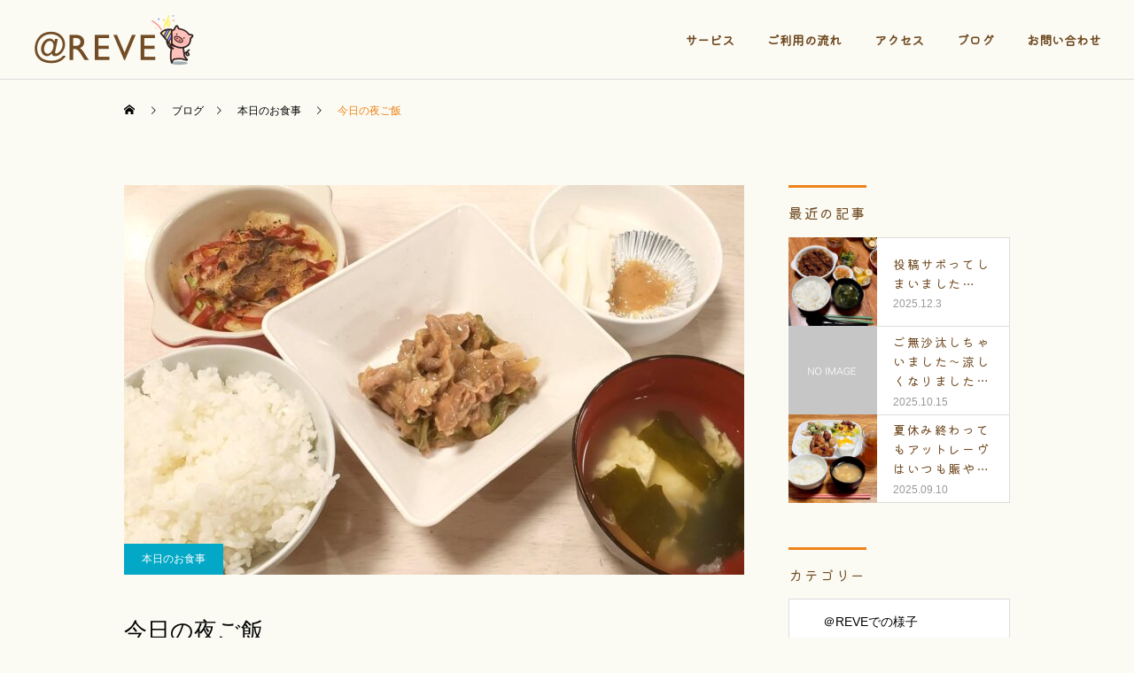

--- FILE ---
content_type: text/html; charset=UTF-8
request_url: https://www.dual3870.jp/%E4%BB%8A%E6%97%A5%E3%81%AE%E5%A4%9C%E3%81%94%E9%A3%AF-36/
body_size: 57547
content:
<!DOCTYPE html>
<html class="pc" lang="ja">
<head>
<!-- Global site tag (gtag.js) - Google Analytics -->
<script async src="https://www.googletagmanager.com/gtag/js?id=G-JKHK01NFJ2"></script>
<script>
  window.dataLayer = window.dataLayer || [];
  function gtag(){dataLayer.push(arguments);}
  gtag('js', new Date());

  gtag('config', 'G-JKHK01NFJ2');
</script>
<meta charset="UTF-8">
<!--[if IE]><meta http-equiv="X-UA-Compatible" content="IE=edge"><![endif]-->
<meta name="viewport" content="width=device-width">
<title>今日の夜ご飯 | @REVE</title>
<meta name="description" content="　今日のご飯は肉炒め、ポテトグラタン、スティック大根、ワカメと玉子のスープです♪↓2月8日のご飯↓　昨日のご飯は親子丼、野菜スティック、ナゲット(衣がｺｰﾝﾌﾚｰｸ！)、かき揚げ、スープでした！...">
<link rel="pingback" href="https://www.dual3870.jp/xmlrpc.php">
<link rel="shortcut icon" href="https://www.dual3870.jp/wp-content/uploads/2021/04/favicon.png">
<meta name='robots' content='max-image-preview:large' />
<link rel='dns-prefetch' href='//use.fontawesome.com' />
<link rel="alternate" type="application/rss+xml" title="@REVE &raquo; フィード" href="https://www.dual3870.jp/feed/" />
<link rel='stylesheet' id='style-css' href='https://www.dual3870.jp/wp-content/themes/cure_tcd082/style.css?ver=1.2.6' type='text/css' media='all' />
<link rel='stylesheet' id='wp-block-library-css' href='https://www.dual3870.jp/wp-includes/css/dist/block-library/style.min.css?ver=6.4.7' type='text/css' media='all' />
<style id='classic-theme-styles-inline-css' type='text/css'>
/*! This file is auto-generated */
.wp-block-button__link{color:#fff;background-color:#32373c;border-radius:9999px;box-shadow:none;text-decoration:none;padding:calc(.667em + 2px) calc(1.333em + 2px);font-size:1.125em}.wp-block-file__button{background:#32373c;color:#fff;text-decoration:none}
</style>
<style id='global-styles-inline-css' type='text/css'>
body{--wp--preset--color--black: #000000;--wp--preset--color--cyan-bluish-gray: #abb8c3;--wp--preset--color--white: #ffffff;--wp--preset--color--pale-pink: #f78da7;--wp--preset--color--vivid-red: #cf2e2e;--wp--preset--color--luminous-vivid-orange: #ff6900;--wp--preset--color--luminous-vivid-amber: #fcb900;--wp--preset--color--light-green-cyan: #7bdcb5;--wp--preset--color--vivid-green-cyan: #00d084;--wp--preset--color--pale-cyan-blue: #8ed1fc;--wp--preset--color--vivid-cyan-blue: #0693e3;--wp--preset--color--vivid-purple: #9b51e0;--wp--preset--gradient--vivid-cyan-blue-to-vivid-purple: linear-gradient(135deg,rgba(6,147,227,1) 0%,rgb(155,81,224) 100%);--wp--preset--gradient--light-green-cyan-to-vivid-green-cyan: linear-gradient(135deg,rgb(122,220,180) 0%,rgb(0,208,130) 100%);--wp--preset--gradient--luminous-vivid-amber-to-luminous-vivid-orange: linear-gradient(135deg,rgba(252,185,0,1) 0%,rgba(255,105,0,1) 100%);--wp--preset--gradient--luminous-vivid-orange-to-vivid-red: linear-gradient(135deg,rgba(255,105,0,1) 0%,rgb(207,46,46) 100%);--wp--preset--gradient--very-light-gray-to-cyan-bluish-gray: linear-gradient(135deg,rgb(238,238,238) 0%,rgb(169,184,195) 100%);--wp--preset--gradient--cool-to-warm-spectrum: linear-gradient(135deg,rgb(74,234,220) 0%,rgb(151,120,209) 20%,rgb(207,42,186) 40%,rgb(238,44,130) 60%,rgb(251,105,98) 80%,rgb(254,248,76) 100%);--wp--preset--gradient--blush-light-purple: linear-gradient(135deg,rgb(255,206,236) 0%,rgb(152,150,240) 100%);--wp--preset--gradient--blush-bordeaux: linear-gradient(135deg,rgb(254,205,165) 0%,rgb(254,45,45) 50%,rgb(107,0,62) 100%);--wp--preset--gradient--luminous-dusk: linear-gradient(135deg,rgb(255,203,112) 0%,rgb(199,81,192) 50%,rgb(65,88,208) 100%);--wp--preset--gradient--pale-ocean: linear-gradient(135deg,rgb(255,245,203) 0%,rgb(182,227,212) 50%,rgb(51,167,181) 100%);--wp--preset--gradient--electric-grass: linear-gradient(135deg,rgb(202,248,128) 0%,rgb(113,206,126) 100%);--wp--preset--gradient--midnight: linear-gradient(135deg,rgb(2,3,129) 0%,rgb(40,116,252) 100%);--wp--preset--font-size--small: 13px;--wp--preset--font-size--medium: 20px;--wp--preset--font-size--large: 36px;--wp--preset--font-size--x-large: 42px;--wp--preset--spacing--20: 0.44rem;--wp--preset--spacing--30: 0.67rem;--wp--preset--spacing--40: 1rem;--wp--preset--spacing--50: 1.5rem;--wp--preset--spacing--60: 2.25rem;--wp--preset--spacing--70: 3.38rem;--wp--preset--spacing--80: 5.06rem;--wp--preset--shadow--natural: 6px 6px 9px rgba(0, 0, 0, 0.2);--wp--preset--shadow--deep: 12px 12px 50px rgba(0, 0, 0, 0.4);--wp--preset--shadow--sharp: 6px 6px 0px rgba(0, 0, 0, 0.2);--wp--preset--shadow--outlined: 6px 6px 0px -3px rgba(255, 255, 255, 1), 6px 6px rgba(0, 0, 0, 1);--wp--preset--shadow--crisp: 6px 6px 0px rgba(0, 0, 0, 1);}:where(.is-layout-flex){gap: 0.5em;}:where(.is-layout-grid){gap: 0.5em;}body .is-layout-flow > .alignleft{float: left;margin-inline-start: 0;margin-inline-end: 2em;}body .is-layout-flow > .alignright{float: right;margin-inline-start: 2em;margin-inline-end: 0;}body .is-layout-flow > .aligncenter{margin-left: auto !important;margin-right: auto !important;}body .is-layout-constrained > .alignleft{float: left;margin-inline-start: 0;margin-inline-end: 2em;}body .is-layout-constrained > .alignright{float: right;margin-inline-start: 2em;margin-inline-end: 0;}body .is-layout-constrained > .aligncenter{margin-left: auto !important;margin-right: auto !important;}body .is-layout-constrained > :where(:not(.alignleft):not(.alignright):not(.alignfull)){max-width: var(--wp--style--global--content-size);margin-left: auto !important;margin-right: auto !important;}body .is-layout-constrained > .alignwide{max-width: var(--wp--style--global--wide-size);}body .is-layout-flex{display: flex;}body .is-layout-flex{flex-wrap: wrap;align-items: center;}body .is-layout-flex > *{margin: 0;}body .is-layout-grid{display: grid;}body .is-layout-grid > *{margin: 0;}:where(.wp-block-columns.is-layout-flex){gap: 2em;}:where(.wp-block-columns.is-layout-grid){gap: 2em;}:where(.wp-block-post-template.is-layout-flex){gap: 1.25em;}:where(.wp-block-post-template.is-layout-grid){gap: 1.25em;}.has-black-color{color: var(--wp--preset--color--black) !important;}.has-cyan-bluish-gray-color{color: var(--wp--preset--color--cyan-bluish-gray) !important;}.has-white-color{color: var(--wp--preset--color--white) !important;}.has-pale-pink-color{color: var(--wp--preset--color--pale-pink) !important;}.has-vivid-red-color{color: var(--wp--preset--color--vivid-red) !important;}.has-luminous-vivid-orange-color{color: var(--wp--preset--color--luminous-vivid-orange) !important;}.has-luminous-vivid-amber-color{color: var(--wp--preset--color--luminous-vivid-amber) !important;}.has-light-green-cyan-color{color: var(--wp--preset--color--light-green-cyan) !important;}.has-vivid-green-cyan-color{color: var(--wp--preset--color--vivid-green-cyan) !important;}.has-pale-cyan-blue-color{color: var(--wp--preset--color--pale-cyan-blue) !important;}.has-vivid-cyan-blue-color{color: var(--wp--preset--color--vivid-cyan-blue) !important;}.has-vivid-purple-color{color: var(--wp--preset--color--vivid-purple) !important;}.has-black-background-color{background-color: var(--wp--preset--color--black) !important;}.has-cyan-bluish-gray-background-color{background-color: var(--wp--preset--color--cyan-bluish-gray) !important;}.has-white-background-color{background-color: var(--wp--preset--color--white) !important;}.has-pale-pink-background-color{background-color: var(--wp--preset--color--pale-pink) !important;}.has-vivid-red-background-color{background-color: var(--wp--preset--color--vivid-red) !important;}.has-luminous-vivid-orange-background-color{background-color: var(--wp--preset--color--luminous-vivid-orange) !important;}.has-luminous-vivid-amber-background-color{background-color: var(--wp--preset--color--luminous-vivid-amber) !important;}.has-light-green-cyan-background-color{background-color: var(--wp--preset--color--light-green-cyan) !important;}.has-vivid-green-cyan-background-color{background-color: var(--wp--preset--color--vivid-green-cyan) !important;}.has-pale-cyan-blue-background-color{background-color: var(--wp--preset--color--pale-cyan-blue) !important;}.has-vivid-cyan-blue-background-color{background-color: var(--wp--preset--color--vivid-cyan-blue) !important;}.has-vivid-purple-background-color{background-color: var(--wp--preset--color--vivid-purple) !important;}.has-black-border-color{border-color: var(--wp--preset--color--black) !important;}.has-cyan-bluish-gray-border-color{border-color: var(--wp--preset--color--cyan-bluish-gray) !important;}.has-white-border-color{border-color: var(--wp--preset--color--white) !important;}.has-pale-pink-border-color{border-color: var(--wp--preset--color--pale-pink) !important;}.has-vivid-red-border-color{border-color: var(--wp--preset--color--vivid-red) !important;}.has-luminous-vivid-orange-border-color{border-color: var(--wp--preset--color--luminous-vivid-orange) !important;}.has-luminous-vivid-amber-border-color{border-color: var(--wp--preset--color--luminous-vivid-amber) !important;}.has-light-green-cyan-border-color{border-color: var(--wp--preset--color--light-green-cyan) !important;}.has-vivid-green-cyan-border-color{border-color: var(--wp--preset--color--vivid-green-cyan) !important;}.has-pale-cyan-blue-border-color{border-color: var(--wp--preset--color--pale-cyan-blue) !important;}.has-vivid-cyan-blue-border-color{border-color: var(--wp--preset--color--vivid-cyan-blue) !important;}.has-vivid-purple-border-color{border-color: var(--wp--preset--color--vivid-purple) !important;}.has-vivid-cyan-blue-to-vivid-purple-gradient-background{background: var(--wp--preset--gradient--vivid-cyan-blue-to-vivid-purple) !important;}.has-light-green-cyan-to-vivid-green-cyan-gradient-background{background: var(--wp--preset--gradient--light-green-cyan-to-vivid-green-cyan) !important;}.has-luminous-vivid-amber-to-luminous-vivid-orange-gradient-background{background: var(--wp--preset--gradient--luminous-vivid-amber-to-luminous-vivid-orange) !important;}.has-luminous-vivid-orange-to-vivid-red-gradient-background{background: var(--wp--preset--gradient--luminous-vivid-orange-to-vivid-red) !important;}.has-very-light-gray-to-cyan-bluish-gray-gradient-background{background: var(--wp--preset--gradient--very-light-gray-to-cyan-bluish-gray) !important;}.has-cool-to-warm-spectrum-gradient-background{background: var(--wp--preset--gradient--cool-to-warm-spectrum) !important;}.has-blush-light-purple-gradient-background{background: var(--wp--preset--gradient--blush-light-purple) !important;}.has-blush-bordeaux-gradient-background{background: var(--wp--preset--gradient--blush-bordeaux) !important;}.has-luminous-dusk-gradient-background{background: var(--wp--preset--gradient--luminous-dusk) !important;}.has-pale-ocean-gradient-background{background: var(--wp--preset--gradient--pale-ocean) !important;}.has-electric-grass-gradient-background{background: var(--wp--preset--gradient--electric-grass) !important;}.has-midnight-gradient-background{background: var(--wp--preset--gradient--midnight) !important;}.has-small-font-size{font-size: var(--wp--preset--font-size--small) !important;}.has-medium-font-size{font-size: var(--wp--preset--font-size--medium) !important;}.has-large-font-size{font-size: var(--wp--preset--font-size--large) !important;}.has-x-large-font-size{font-size: var(--wp--preset--font-size--x-large) !important;}
.wp-block-navigation a:where(:not(.wp-element-button)){color: inherit;}
:where(.wp-block-post-template.is-layout-flex){gap: 1.25em;}:where(.wp-block-post-template.is-layout-grid){gap: 1.25em;}
:where(.wp-block-columns.is-layout-flex){gap: 2em;}:where(.wp-block-columns.is-layout-grid){gap: 2em;}
.wp-block-pullquote{font-size: 1.5em;line-height: 1.6;}
</style>
<link rel='stylesheet' id='tablepress-default-css' href='https://www.dual3870.jp/wp-content/plugins/tablepress/css/default.min.css?ver=1.13' type='text/css' media='all' />
<link rel='stylesheet' id='font-awesome-official-css' href='https://use.fontawesome.com/releases/v5.15.3/css/all.css' type='text/css' media='all' integrity="sha384-SZXxX4whJ79/gErwcOYf+zWLeJdY/qpuqC4cAa9rOGUstPomtqpuNWT9wdPEn2fk" crossorigin="anonymous" />
<link rel='stylesheet' id='font-awesome-official-v4shim-css' href='https://use.fontawesome.com/releases/v5.15.3/css/v4-shims.css' type='text/css' media='all' integrity="sha384-C2B+KlPW+WkR0Ld9loR1x3cXp7asA0iGVodhCoJ4hwrWm/d9qKS59BGisq+2Y0/D" crossorigin="anonymous" />
<style id='font-awesome-official-v4shim-inline-css' type='text/css'>
@font-face {
font-family: "FontAwesome";
font-display: block;
src: url("https://use.fontawesome.com/releases/v5.15.3/webfonts/fa-brands-400.eot"),
		url("https://use.fontawesome.com/releases/v5.15.3/webfonts/fa-brands-400.eot?#iefix") format("embedded-opentype"),
		url("https://use.fontawesome.com/releases/v5.15.3/webfonts/fa-brands-400.woff2") format("woff2"),
		url("https://use.fontawesome.com/releases/v5.15.3/webfonts/fa-brands-400.woff") format("woff"),
		url("https://use.fontawesome.com/releases/v5.15.3/webfonts/fa-brands-400.ttf") format("truetype"),
		url("https://use.fontawesome.com/releases/v5.15.3/webfonts/fa-brands-400.svg#fontawesome") format("svg");
}

@font-face {
font-family: "FontAwesome";
font-display: block;
src: url("https://use.fontawesome.com/releases/v5.15.3/webfonts/fa-solid-900.eot"),
		url("https://use.fontawesome.com/releases/v5.15.3/webfonts/fa-solid-900.eot?#iefix") format("embedded-opentype"),
		url("https://use.fontawesome.com/releases/v5.15.3/webfonts/fa-solid-900.woff2") format("woff2"),
		url("https://use.fontawesome.com/releases/v5.15.3/webfonts/fa-solid-900.woff") format("woff"),
		url("https://use.fontawesome.com/releases/v5.15.3/webfonts/fa-solid-900.ttf") format("truetype"),
		url("https://use.fontawesome.com/releases/v5.15.3/webfonts/fa-solid-900.svg#fontawesome") format("svg");
}

@font-face {
font-family: "FontAwesome";
font-display: block;
src: url("https://use.fontawesome.com/releases/v5.15.3/webfonts/fa-regular-400.eot"),
		url("https://use.fontawesome.com/releases/v5.15.3/webfonts/fa-regular-400.eot?#iefix") format("embedded-opentype"),
		url("https://use.fontawesome.com/releases/v5.15.3/webfonts/fa-regular-400.woff2") format("woff2"),
		url("https://use.fontawesome.com/releases/v5.15.3/webfonts/fa-regular-400.woff") format("woff"),
		url("https://use.fontawesome.com/releases/v5.15.3/webfonts/fa-regular-400.ttf") format("truetype"),
		url("https://use.fontawesome.com/releases/v5.15.3/webfonts/fa-regular-400.svg#fontawesome") format("svg");
unicode-range: U+F004-F005,U+F007,U+F017,U+F022,U+F024,U+F02E,U+F03E,U+F044,U+F057-F059,U+F06E,U+F070,U+F075,U+F07B-F07C,U+F080,U+F086,U+F089,U+F094,U+F09D,U+F0A0,U+F0A4-F0A7,U+F0C5,U+F0C7-F0C8,U+F0E0,U+F0EB,U+F0F3,U+F0F8,U+F0FE,U+F111,U+F118-F11A,U+F11C,U+F133,U+F144,U+F146,U+F14A,U+F14D-F14E,U+F150-F152,U+F15B-F15C,U+F164-F165,U+F185-F186,U+F191-F192,U+F1AD,U+F1C1-F1C9,U+F1CD,U+F1D8,U+F1E3,U+F1EA,U+F1F6,U+F1F9,U+F20A,U+F247-F249,U+F24D,U+F254-F25B,U+F25D,U+F267,U+F271-F274,U+F279,U+F28B,U+F28D,U+F2B5-F2B6,U+F2B9,U+F2BB,U+F2BD,U+F2C1-F2C2,U+F2D0,U+F2D2,U+F2DC,U+F2ED,U+F328,U+F358-F35B,U+F3A5,U+F3D1,U+F410,U+F4AD;
}
</style>
<script type="text/javascript" src="https://www.dual3870.jp/wp-includes/js/jquery/jquery.min.js?ver=3.7.1" id="jquery-core-js"></script>
<script type="text/javascript" src="https://www.dual3870.jp/wp-includes/js/jquery/jquery-migrate.min.js?ver=3.4.1" id="jquery-migrate-js"></script>
<link rel="https://api.w.org/" href="https://www.dual3870.jp/wp-json/" /><link rel="alternate" type="application/json" href="https://www.dual3870.jp/wp-json/wp/v2/posts/1079" /><link rel="canonical" href="https://www.dual3870.jp/%e4%bb%8a%e6%97%a5%e3%81%ae%e5%a4%9c%e3%81%94%e9%a3%af-36/" />
<link rel='shortlink' href='https://www.dual3870.jp/?p=1079' />
<link rel="alternate" type="application/json+oembed" href="https://www.dual3870.jp/wp-json/oembed/1.0/embed?url=https%3A%2F%2Fwww.dual3870.jp%2F%25e4%25bb%258a%25e6%2597%25a5%25e3%2581%25ae%25e5%25a4%259c%25e3%2581%2594%25e9%25a3%25af-36%2F" />
<link rel="alternate" type="text/xml+oembed" href="https://www.dual3870.jp/wp-json/oembed/1.0/embed?url=https%3A%2F%2Fwww.dual3870.jp%2F%25e4%25bb%258a%25e6%2597%25a5%25e3%2581%25ae%25e5%25a4%259c%25e3%2581%2594%25e9%25a3%25af-36%2F&#038;format=xml" />

<link rel="stylesheet" href="https://www.dual3870.jp/wp-content/themes/cure_tcd082/css/design-plus.css?ver=1.2.6">
<link rel="stylesheet" href="https://www.dual3870.jp/wp-content/themes/cure_tcd082/css/sns-botton.css?ver=1.2.6">
<link rel="stylesheet" media="screen and (max-width:1251px)" href="https://www.dual3870.jp/wp-content/themes/cure_tcd082/css/responsive.css?ver=1.2.6">
<link rel="stylesheet" media="screen and (max-width:1251px)" href="https://www.dual3870.jp/wp-content/themes/cure_tcd082/css/footer-bar.css?ver=1.2.6">

<script src="https://www.dual3870.jp/wp-content/themes/cure_tcd082/js/jquery.easing.1.4.js?ver=1.2.6"></script>
<script src="https://www.dual3870.jp/wp-content/themes/cure_tcd082/js/jscript.js?ver=1.2.6"></script>
<script src="https://www.dual3870.jp/wp-content/themes/cure_tcd082/js/comment.js?ver=1.2.6"></script>

<link rel="stylesheet" href="https://www.dual3870.jp/wp-content/themes/cure_tcd082/js/simplebar.css?ver=1.2.6">
<script src="https://www.dual3870.jp/wp-content/themes/cure_tcd082/js/simplebar.min.js?ver=1.2.6"></script>


<script src="https://www.dual3870.jp/wp-content/themes/cure_tcd082/js/header_fix.js?ver=1.2.6"></script>



<style type="text/css">

body, input, textarea { font-family: Arial, "Hiragino Sans", "ヒラギノ角ゴ ProN", "Hiragino Kaku Gothic ProN", "游ゴシック", YuGothic, "メイリオ", Meiryo, sans-serif; }

.rich_font, .p-vertical { font-family: Arial, "Hiragino Sans", "ヒラギノ角ゴ ProN", "Hiragino Kaku Gothic ProN", "游ゴシック", YuGothic, "メイリオ", Meiryo, sans-serif; font-weight:500; }

.rich_font_type1 { font-family: Arial, "Hiragino Kaku Gothic ProN", "ヒラギノ角ゴ ProN W3", "メイリオ", Meiryo, sans-serif; }
.rich_font_type2 { font-family: Arial, "Hiragino Sans", "ヒラギノ角ゴ ProN", "Hiragino Kaku Gothic ProN", "游ゴシック", YuGothic, "メイリオ", Meiryo, sans-serif; font-weight:500; }
.rich_font_type3 { font-family: "Times New Roman" , "游明朝" , "Yu Mincho" , "游明朝体" , "YuMincho" , "ヒラギノ明朝 Pro W3" , "Hiragino Mincho Pro" , "HiraMinProN-W3" , "HGS明朝E" , "ＭＳ Ｐ明朝" , "MS PMincho" , serif; font-weight:500; }

.post_content, #next_prev_post { font-family: Arial, "Hiragino Sans", "ヒラギノ角ゴ ProN", "Hiragino Kaku Gothic ProN", "游ゴシック", YuGothic, "メイリオ", Meiryo, sans-serif; }
.widget_headline { font-family: Arial, "Hiragino Sans", "ヒラギノ角ゴ ProN", "Hiragino Kaku Gothic ProN", "游ゴシック", YuGothic, "メイリオ", Meiryo, sans-serif; }

#header { background:#ffffff; }
body.home #header.active { background:#ffffff; }
#side_button a { background:#ee8319; }
#side_button a:hover { background:#ea5704; }
#side_button .num1:before { color:#ffffff; }
#side_button .num2:before { color:#ffffff; }
body.home #header_logo .logo a, body.home #global_menu > ul > li > a { color:#ffffff; }
body.home #header_logo .logo a:hover, body.home #global_menu > ul > li > a:hover, #global_menu > ul > li.active > a, #global_menu > ul > li.active_button > a { color:#ee8319 !important; }
body.home #header.active #header_logo .logo a, #global_menu > ul > li > a, body.home #header.active #global_menu > ul > li > a { color:#000000; }
#global_menu ul ul a { color:#ffffff; background:#007997; }
#global_menu ul ul a:hover { background:#00a7ce; }
body.home #menu_button span { background:#ffffff; }
#menu_button span { background:#000; }
#menu_button:hover span { background:#ee8319 !important; }
#drawer_menu { background:#ee8319; }
#mobile_menu a, .mobile #lang_button a { color:#ffffff; background:#ee8319; border-bottom:1px solid #724c24; }
#mobile_menu li li a { color:#ffffff; background:#333333; }
#mobile_menu a:hover, #drawer_menu .close_button:hover, #mobile_menu .child_menu_button:hover, .mobile #lang_button a:hover { color:#ffffff; background:#724c24; }
#mobile_menu li li a:hover { color:#ffffff; }
.megamenu_service_list { background:#007995; }
.megamenu_service_list .headline { font-size:16px; }
.megamenu_service_list .title { font-size:14px; }
.megamenu_blog_list { background:#007995; }
.megamenu_blog_list .title { font-size:14px; }
#footer_banner .title { font-size:14px; }
#footer .service_list, #footer .service_list a { color:#ffffff; }
#footer_contact .link_button a { color:#ffffff; background:#ee8319; }
#footer_contact .link_button a:hover { color:#ffffff; background:#ea5704; }
#footer_tel .tel_number .icon:before { color:#ee8319; }
#footer_schedule { font-size:14px; border-color:#05aac9; }
#footer_schedule td { border-color:#05aac9; color:#00a8c8; }
.footer_info { font-size:16px; }
#return_top a:before { color:#ffffff; }
#return_top a { background:#ed9844; }
#return_top a:hover { background:#ea5704; }
@media screen and (max-width:750px) {
  #footer_banner .title { font-size:12px; }
  .footer_info { font-size:14px; }
  #footer_schedule { font-size:12px; }
}

.author_profile a.avatar img, .animate_image img, .animate_background .image, #recipe_archive .blur_image {
  width:100%; height:auto;
  -webkit-transition: transform  0.75s ease;
  transition: transform  0.75s ease;
}
.author_profile a.avatar:hover img, .animate_image:hover img, .animate_background:hover .image, #recipe_archive a:hover .blur_image {
  -webkit-transform: scale(1.2);
  transform: scale(1.2);
}



a { color:#000; }

a:hover, #header_logo a:hover, #global_menu > ul > li.current-menu-item > a, .megamenu_blog_list a:hover .title, #footer a:hover, #footer_social_link li a:hover:before, #bread_crumb a:hover, #bread_crumb li.home a:hover:after, #bread_crumb, #bread_crumb li.last, #next_prev_post a:hover,
.megamenu_blog_slider a:hover , .megamenu_blog_slider .category a:hover, .megamenu_blog_slider_wrap .carousel_arrow:hover:before, .megamenu_menu_list .carousel_arrow:hover:before, .single_copy_title_url_btn:hover,
.p-dropdown__list li a:hover, .p-dropdown__title:hover, .p-dropdown__title:hover:after, .p-dropdown__title:hover:after, .p-dropdown__list li a:hover, .p-dropdown__list .child_menu_button:hover, .tcdw_search_box_widget .search_area .search_button:hover:before,
#index_news a .date, #index_news_slider a:hover .title, .tcd_category_list a:hover, .tcd_category_list .child_menu_button:hover, .styled_post_list1 a:hover .title,
#post_title_area .post_meta a:hover, #single_author_title_area .author_link li a:hover:before, .author_profile a:hover, .author_profile .author_link li a:hover:before, #post_meta_bottom a:hover, .cardlink_title a:hover, .comment a:hover, .comment_form_wrapper a:hover, #searchform .submit_button:hover:before
  { color: #ee8319; }

#comment_tab li.active a, #submit_comment:hover, #cancel_comment_reply a:hover, #wp-calendar #prev a:hover, #wp-calendar #next a:hover, #wp-calendar td a:hover,
#post_pagination p, #post_pagination a:hover, #p_readmore .button:hover, .page_navi a:hover, .page_navi span.current, #post_pagination a:hover,.c-pw__btn:hover, #post_pagination a:hover, #comment_tab li a:hover,
.post_slider_widget .slick-dots button:hover::before, .post_slider_widget .slick-dots .slick-active button::before
  { background-color: #ee8319; }

.widget_headline, #comment_textarea textarea:focus, .c-pw__box-input:focus, .page_navi a:hover, .page_navi span.current, #post_pagination p, #post_pagination a:hover
  { border-color: #ee8319; }

.post_content a { color:#563317; }
.post_content a:hover { color:#ee8319; }
.cat_id_9 a { color:#ffffff !important; background:#02a8c6 !important; }
.cat_id_9 a:hover { color:#ffffff !important; background:#007a96 !important; }
.cat_id_10 a { color:#ffffff !important; background:#02a8c6 !important; }
.cat_id_10 a:hover { color:#ffffff !important; background:#007a96 !important; }
.cat_id_1 a { color:#ffffff !important; background:#ed1a21 !important; }
.cat_id_1 a:hover { color:#ffffff !important; background:#ea5704 !important; }
.cat_id_8 a { color:#ffffff !important; background:#02a8c6 !important; }
.cat_id_8 a:hover { color:#ffffff !important; background:#007a96 !important; }
/*=================見出し======================================*/
.underline {background: linear-gradient(transparent 70%, #ed9844 70%);}
/*=================ハンバーガー======================================*/
body.home #menu_button span {background: #724C24 !important;}
#menu_button span {background: #724C24;}
/*=================背景イラスト======================================*/
#footer_bottom{
   background: url("https://www.dual3870.jp/wp-content/uploads/2021/04/footer_back.png")no-repeat;
    background-size: cover;
    background-position: center center;
    padding: 50px 0 150px;
}
.cb_contents .cb_desc {margin: 0;}
.index_service_list{
background: url("https://www.dual3870.jp/wp-content/uploads/2021/04/back_03.png")no-repeat;
    background-size: cover;
    background-position: center center;
    margin: 50px auto 50px;
}
.index_post_slider.cb_contents_inner{
background: url("https://www.dual3870.jp/wp-content/uploads/2021/04/news_back_03.png")no-repeat;
    background-size: cover;
    background-position: center center;
    margin: 50px auto 50px;
}
@media screen and (max-width: 550px){
.index_service_list {
background-size: contain;
background-position-y: top;
background-position-x: center;
padding: 70px 0 0 !important;
margin: 0 !important; 
}
#footer_bottom {
    background-size: inherit;
    padding: 50px 0 100px;
}
}
/*================トップのカード===================================*/
#topFree .flexWrap {
    display: flex;
    flex-wrap: wrap;
    justify-content: center;
    max-width: 1200px;
    margin: 0 auto;
}
#topFree .flexWrap .card {
    max-width: 250px;
    width: 100%;
    background-color: #ffffff;
    /*border: 2px solid #008fc9;*/
    text-align: center;
    padding: 40px 10px;
    margin: 10px;
   border-radius: 20px;
}
#topFree .flexWrap .card .img img {
    width: 95px;
}
#topFree .flexWrap .card .btn {
    padding-top: 30px;
   font-family: 'Kiwi Maru', serif !important;
}
#topFree .flexWrap .card .btn a {
    margin: 0 auto;
    width: 140px;
    display: block;
    text-decoration: none;
    border-radius: 10px;
    background: #EE8319;
    box-shadow: 0 5px 0 #d36c05;
    color: #ffffff;
    line-height: 2.4;
    text-align: center;
}
#topFree .flexWrap .card .btn a:hover {
-webkit-transform: translateY(4px);
  transform: translateY(4px);/*下に動く*/
 box-shadow: none;
}
/*===========ボタン===========================*/
.cb_contents .link_button a {
    display: inline-block;
    background: #EE8319;
    box-shadow: 0 5px 0 #d36c05;
    border-radius: 14px;
    color: #F5EEE0;
    text-align: center;
    letter-spacing: 0.12em;
    white-space: nowrap;
    transition: .1s ease-out;
    cursor: pointer;
}
.cb_contents .link_button a:hover {
-webkit-transform: translateY(4px);
  transform: translateY(4px);/*下に動く*/
 box-shadow: none;
}
/*===========文字===========================*/
h2.title {font-size: 32px !important;}
@media screen and (max-width: 550px){
h2.title{font-size: 24px !important;}
}
.index_service_list.num1 .cb_headline,.index_post_slider.num3 .cb_headline,#page_header .sub_title span {
    font-family: 'Montserrat', sans-serif !important;
}
#page_header .title {
    font-family: 'Kiwi Maru', serif !important;
    font-weight: bold;
    letter-spacing: 0.1rem;
}
h2,h3,h4{color: #724C24;font-family: 'Kiwi Maru', serif !important;letter-spacing: 0.1rem;}
p{color: #563317;}
#global_menu ul,#footer_menu ul {font-family: 'Kiwi Maru', serif !important;}
#global_menu ul li a,#footer_menu ul li a{color: #724C24 !important;font-weight: bold;}
/*==============トップページ==================*/
/*.index_service_list .service_list{justify-content: center;}*/
#body{background: #FBFBF4;}
.index_post_slider {background: #FBFBF4 !important;}
body.home #header.active {background:#FBFBF4 !important;}
.index_service_list {padding: 100px 0 0;}
body.home #header {background: #FBFBF4;}
#header {background: #FBFBF4 !important;}.styled_h2 {
  font-size:22px !important; text-align:left; color:#000000;   border-top:1px solid #222222;
  border-bottom:1px solid #222222;
  border-left:0px solid #222222;
  border-right:0px solid #222222;
  padding:30px 0px 30px 0px !important;
  margin:0px 0px 30px !important;
}
.styled_h3 {
  font-size:20px !important; text-align:left; color:#000000;   border-top:2px solid #222222;
  border-bottom:1px solid #dddddd;
  border-left:0px solid #dddddd;
  border-right:0px solid #dddddd;
  padding:30px 0px 30px 20px !important;
  margin:0px 0px 30px !important;
}
.styled_h4 {
  font-size:18px !important; text-align:left; color:#000000;   border-top:0px solid #dddddd;
  border-bottom:0px solid #dddddd;
  border-left:2px solid #222222;
  border-right:0px solid #dddddd;
  padding:10px 0px 10px 15px !important;
  margin:0px 0px 30px !important;
}
.styled_h5 {
  font-size:16px !important; text-align:left; color:#000000;   border-top:0px solid #dddddd;
  border-bottom:0px solid #dddddd;
  border-left:0px solid #dddddd;
  border-right:0px solid #dddddd;
  padding:15px 15px 15px 15px !important;
  margin:0px 0px 30px !important;
}
.q_custom_button1 { background: #535353; color: #ffffff !important; border-color: #535353 !important; }
.q_custom_button1:hover, .q_custom_button1:focus { background: #7d7d7d; color: #ffffff !important; border-color: #7d7d7d !important; }
.q_custom_button2 { background: #535353; color: #ffffff !important; border-color: #535353 !important; }
.q_custom_button2:hover, .q_custom_button2:focus { background: #7d7d7d; color: #ffffff !important; border-color: #7d7d7d !important; }
.q_custom_button3 { background: #535353; color: #ffffff !important; border-color: #535353 !important; }
.q_custom_button3:hover, .q_custom_button3:focus { background: #7d7d7d; color: #ffffff !important; border-color: #7d7d7d !important; }
.speech_balloon_left1 .speach_balloon_text { background-color: #ffdfdf; border-color: #ffdfdf; color: #000000 }
.speech_balloon_left1 .speach_balloon_text::before { border-right-color: #ffdfdf }
.speech_balloon_left1 .speach_balloon_text::after { border-right-color: #ffdfdf }
.speech_balloon_left2 .speach_balloon_text { background-color: #ffffff; border-color: #ff5353; color: #000000 }
.speech_balloon_left2 .speach_balloon_text::before { border-right-color: #ff5353 }
.speech_balloon_left2 .speach_balloon_text::after { border-right-color: #ffffff }
.speech_balloon_right1 .speach_balloon_text { background-color: #ccf4ff; border-color: #ccf4ff; color: #000000 }
.speech_balloon_right1 .speach_balloon_text::before { border-left-color: #ccf4ff }
.speech_balloon_right1 .speach_balloon_text::after { border-left-color: #ccf4ff }
.speech_balloon_right2 .speach_balloon_text { background-color: #ffffff; border-color: #0789b5; color: #000000 }
.speech_balloon_right2 .speach_balloon_text::before { border-left-color: #0789b5 }
.speech_balloon_right2 .speach_balloon_text::after { border-left-color: #ffffff }
.qt_google_map .pb_googlemap_custom-overlay-inner { background:#000000; color:#ffffff; }
.qt_google_map .pb_googlemap_custom-overlay-inner::after { border-color:#000000 transparent transparent transparent; }
</style>

<style id="current-page-style" type="text/css">
#post_title_area .title { font-size:26px; }
#article .post_content { font-size:16px; }
#related_post .headline { font-size:18px; border-color:#ee8319; }
#comments .headline { font-size:18px; border-color:#ee8319; }
@media screen and (max-width:750px) {
  #post_title_area .title { font-size:18px; }
  #article .post_content { font-size:14px; }
  #related_post .headline { font-size:15px; }
  #comments .headline { font-size:16px; }
}
#site_loader_overlay.active #site_loader_animation {
  opacity:0;
  -webkit-transition: all 1.0s cubic-bezier(0.22, 1, 0.36, 1) 0s; transition: all 1.0s cubic-bezier(0.22, 1, 0.36, 1) 0s;
}
</style>

<script type="text/javascript">
jQuery(document).ready(function($){

  $('.megamenu_blog_slider').slick({
    infinite: true,
    dots: false,
    arrows: false,
    slidesToShow: 4,
    slidesToScroll: 1,
    swipeToSlide: true,
    touchThreshold: 20,
    adaptiveHeight: false,
    pauseOnHover: true,
    autoplay: false,
    fade: false,
    easing: 'easeOutExpo',
    speed: 700,
    autoplaySpeed: 5000
  });
  $('.megamenu_blog_list .prev_item').on('click', function() {
    $(this).closest('.megamenu_blog_list').find('.megamenu_blog_slider').slick('slickPrev');
  });
  $('.megamenu_blog_list .next_item').on('click', function() {
    $(this).closest('.megamenu_blog_list').find('.megamenu_blog_slider').slick('slickNext');
  });

});
</script>
		<style type="text/css" id="wp-custom-css">
			@import url('https://fonts.googleapis.com/css2?family=Kiwi+Maru&display=swap');
@import url('https://fonts.googleapis.com/css2?family=Montserrat:wght@500&display=swap');

/* reCAPTCHA v3　表示位置 */
.grecaptcha-badge{
margin-bottom: 60px;
}		</style>
		</head>
<body id="body" class="post-template-default single single-post postid-1079 single-format-standard layout_type1 use_header_fix">


<div id="container">

 
 <header id="header">
    <div id="header_logo">
   <div class="logo">
 <a href="https://www.dual3870.jp/" title="@REVE">
    <img class="pc_logo_image " src="https://www.dual3870.jp/wp-content/uploads/2021/04/logo_new_02.png?1768978884" alt="@REVE" title="@REVE" width="188" height="60" />
        <img class="mobile_logo_image " src="https://www.dual3870.jp/wp-content/uploads/2021/04/m_logo_new.png?1768978884" alt="@REVE" title="@REVE" width="102" height="25" />
     </a>
</div>

  </div>
      <a id="menu_button" href="#"><span></span><span></span><span></span></a>
  <nav id="global_menu">
   <ul id="menu-g_nav" class="menu"><li id="menu-item-61" class="menu-item menu-item-type-post_type menu-item-object-page menu-item-61 "><a href="https://www.dual3870.jp/our-service/">サービス</a></li>
<li id="menu-item-60" class="menu-item menu-item-type-post_type menu-item-object-page menu-item-60 "><a href="https://www.dual3870.jp/flow/">ご利用の流れ</a></li>
<li id="menu-item-59" class="menu-item menu-item-type-post_type menu-item-object-page menu-item-59 "><a href="https://www.dual3870.jp/our_access/">アクセス</a></li>
<li id="menu-item-62" class="menu-item menu-item-type-custom menu-item-object-custom menu-item-62 "><a href="/blog/">ブログ</a></li>
<li id="menu-item-58" class="menu-item menu-item-type-post_type menu-item-object-page menu-item-58 "><a href="https://www.dual3870.jp/contact/">お問い合わせ</a></li>
</ul>  </nav>
     </header>

 
 <div id="bread_crumb" style="width:1000px;">
 <ul class="clearfix" itemscope itemtype="http://schema.org/BreadcrumbList">
 <li itemprop="itemListElement" itemscope itemtype="http://schema.org/ListItem" class="home"><a itemprop="item" href="https://www.dual3870.jp/"><span itemprop="name">ホーム</span></a><meta itemprop="position" content="1"></li>
 <li itemprop="itemListElement" itemscope itemtype="http://schema.org/ListItem"><a itemprop="item" href="https://www.dual3870.jp/blog/"><span itemprop="name">ブログ</span></a><meta itemprop="position" content="2"></li>
  <li class="category" itemprop="itemListElement" itemscope itemtype="http://schema.org/ListItem">
    <a itemprop="item" href="https://www.dual3870.jp/category/%e6%9c%ac%e6%97%a5%e3%81%ae%e3%81%8a%e9%a3%9f%e4%ba%8b/"><span itemprop="name">本日のお食事</span></a>
    <meta itemprop="position" content="3">
 </li>
  <li class="last" itemprop="itemListElement" itemscope itemtype="http://schema.org/ListItem"><span itemprop="name">今日の夜ご飯</span><meta itemprop="position" content="4"></li>
 </ul>
</div>

<div id="main_contents" class="clearfix">

 <div id="main_col">

  
  <article id="article">

   
      <div id="post_title_area">
        <div class="image" style="background:url(https://www.dual3870.jp/wp-content/uploads/2023/02/20230208_1-700x440.jpg) no-repeat center center; background-size:cover;"></div>
            <p class="category cat_id_8"><a href="https://www.dual3870.jp/category/%e6%9c%ac%e6%97%a5%e3%81%ae%e3%81%8a%e9%a3%9f%e4%ba%8b/">本日のお食事</a></p>
        <h1 class="title rich_font_type2 entry-title">今日の夜ご飯</h1>
        <p class="date"><time class="entry-date updated" datetime="2023-02-08T20:33:11+09:00">2023.02.08</time></p>
       </div>

   
   
   
   
      <div class="post_content clearfix">
    
<figure class="wp-block-image size-large"><img loading="lazy" decoding="async" width="1024" height="536" src="https://www.dual3870.jp/wp-content/uploads/2023/02/20230208_1-1024x536.jpg" alt="" class="wp-image-1080" srcset="https://www.dual3870.jp/wp-content/uploads/2023/02/20230208_1-1024x536.jpg 1024w, https://www.dual3870.jp/wp-content/uploads/2023/02/20230208_1-300x157.jpg 300w, https://www.dual3870.jp/wp-content/uploads/2023/02/20230208_1-768x402.jpg 768w, https://www.dual3870.jp/wp-content/uploads/2023/02/20230208_1-1536x804.jpg 1536w, https://www.dual3870.jp/wp-content/uploads/2023/02/20230208_1.jpg 1700w" sizes="(max-width: 1024px) 100vw, 1024px" /></figure>



<p>　今日のご飯は肉炒め、ポテトグラタン、スティック大根、ワカメと玉子のスープです♪</p>



<p>↓2月8日のご飯↓</p>



<figure class="wp-block-image size-large"><img loading="lazy" decoding="async" width="1024" height="651" src="https://www.dual3870.jp/wp-content/uploads/2023/02/20230207_1-1024x651.jpg" alt="" class="wp-image-1081" srcset="https://www.dual3870.jp/wp-content/uploads/2023/02/20230207_1-1024x651.jpg 1024w, https://www.dual3870.jp/wp-content/uploads/2023/02/20230207_1-300x191.jpg 300w, https://www.dual3870.jp/wp-content/uploads/2023/02/20230207_1-768x488.jpg 768w, https://www.dual3870.jp/wp-content/uploads/2023/02/20230207_1.jpg 1400w" sizes="(max-width: 1024px) 100vw, 1024px" /></figure>



<p>　昨日のご飯は親子丼、野菜スティック、ナゲット(衣がｺｰﾝﾌﾚｰｸ！)、かき揚げ、スープでした！</p>



<figure class="wp-block-image size-large"><img loading="lazy" decoding="async" width="1024" height="982" src="https://www.dual3870.jp/wp-content/uploads/2023/02/20230207_2-1024x982.jpg" alt="" class="wp-image-1082" srcset="https://www.dual3870.jp/wp-content/uploads/2023/02/20230207_2-1024x982.jpg 1024w, https://www.dual3870.jp/wp-content/uploads/2023/02/20230207_2-300x288.jpg 300w, https://www.dual3870.jp/wp-content/uploads/2023/02/20230207_2-768x737.jpg 768w, https://www.dual3870.jp/wp-content/uploads/2023/02/20230207_2.jpg 1307w" sizes="(max-width: 1024px) 100vw, 1024px" /></figure>



<p>　こちらは特別メニューです。大豆を甘く煎りました(⋈◍＞◡＜◍)</p>
   </div>

   
   
   
   
      <div id="next_prev_post" class="clearfix">
    <div class="item prev_post clearfix">
 <a class="animate_background" href="https://www.dual3870.jp/%e4%bb%8a%e6%97%a5%e3%81%ae%e5%a4%9c%e3%81%94%e9%a3%af-35/">
  <div class="image_wrap">
   <div class="image" style="background:url(https://www.dual3870.jp/wp-content/uploads/2023/02/20230206_1-250x250.jpg) no-repeat center center; background-size:cover;"></div>
  </div>
  <p class="title"><span>今日の夜ご飯</span></p>
  <p class="nav">前の記事</p>
 </a>
</div>
<div class="item next_post clearfix">
 <a class="animate_background" href="https://www.dual3870.jp/%e4%bb%8a%e6%97%a5%e3%81%ae%e5%a4%9c%e3%81%94%e9%a3%af-37/">
  <div class="image_wrap">
   <div class="image" style="background:url(https://www.dual3870.jp/wp-content/uploads/2023/02/20230209_1-250x250.jpg) no-repeat center center; background-size:cover;"></div>
  </div>
  <p class="title"><span>今日の夜ご飯</span></p>
  <p class="nav">次の記事</p>
 </a>
</div>
   </div>
   
  </article><!-- END #article -->

  
  
  
    <div id="related_post">
   <h3 class="headline rich_font"><span>関連記事</span></h3>
   <div class="post_list clearfix">
        <article class="item ">
          <p class="category cat_id_8"><a href="https://www.dual3870.jp/category/%e6%9c%ac%e6%97%a5%e3%81%ae%e3%81%8a%e9%a3%9f%e4%ba%8b/">本日のお食事</a></p>
          <a class="link animate_background" href="https://www.dual3870.jp/7%e6%9c%8824%e6%97%a5%e6%9c%88%e3%81%ae%e3%83%a1%e3%83%8b%e3%83%a5%e3%83%bc/">
      <div class="image_wrap">
       <div class="image" style="background:url(https://www.dual3870.jp/wp-content/uploads/2023/07/20230724_1-700x440.jpg) no-repeat center center; background-size:cover;"></div>
      </div>
      <div class="title_area">
       <h3 class="title"><span>7月24日(月)のメニュー</span></h3>
              <p class="date"><time class="entry-date updated" datetime="2023-07-24T19:12:01+09:00">2023.07.24</time></p>
             </div>
     </a>
    </article>
        <article class="item ">
          <p class="category cat_id_8"><a href="https://www.dual3870.jp/category/%e6%9c%ac%e6%97%a5%e3%81%ae%e3%81%8a%e9%a3%9f%e4%ba%8b/">本日のお食事</a></p>
          <a class="link animate_background" href="https://www.dual3870.jp/6%e6%9c%882%e6%97%a5%e9%87%91%e3%81%ae%e3%83%a1%e3%83%8b%e3%83%a5%e3%83%bc/">
      <div class="image_wrap">
       <div class="image" style="background:url(https://www.dual3870.jp/wp-content/uploads/2023/06/20230602_1-700x440.jpg) no-repeat center center; background-size:cover;"></div>
      </div>
      <div class="title_area">
       <h3 class="title"><span>6月2日(金)のメニュー</span></h3>
              <p class="date"><time class="entry-date updated" datetime="2023-06-02T19:17:32+09:00">2023.06.02</time></p>
             </div>
     </a>
    </article>
        <article class="item ">
          <p class="category cat_id_8"><a href="https://www.dual3870.jp/category/%e6%9c%ac%e6%97%a5%e3%81%ae%e3%81%8a%e9%a3%9f%e4%ba%8b/">本日のお食事</a></p>
          <a class="link animate_background" href="https://www.dual3870.jp/8%e6%9c%8810%e6%97%a5%e6%9c%a8%e3%81%ae%e3%83%a1%e3%83%8b%e3%83%a5%e3%83%bc/">
      <div class="image_wrap">
       <div class="image" style="background:url(https://www.dual3870.jp/wp-content/uploads/2023/08/20230810_1-700x440.jpg) no-repeat center center; background-size:cover;"></div>
      </div>
      <div class="title_area">
       <h3 class="title"><span>8月10日(木)のメニュー</span></h3>
              <p class="date"><time class="entry-date updated" datetime="2023-08-10T19:23:29+09:00">2023.08.10</time></p>
             </div>
     </a>
    </article>
        <article class="item ">
          <p class="category cat_id_8"><a href="https://www.dual3870.jp/category/%e6%9c%ac%e6%97%a5%e3%81%ae%e3%81%8a%e9%a3%9f%e4%ba%8b/">本日のお食事</a></p>
          <a class="link animate_background" href="https://www.dual3870.jp/1%e6%9c%8823%e6%97%a5%e7%81%ab%e3%81%ae%e3%83%a1%e3%83%8b%e3%83%a5%e3%83%bc/">
      <div class="image_wrap">
       <div class="image" style="background:url(https://www.dual3870.jp/wp-content/uploads/2024/01/20240123_2-700x440.jpg) no-repeat center center; background-size:cover;"></div>
      </div>
      <div class="title_area">
       <h3 class="title"><span>1月23日(火)のメニュー</span></h3>
              <p class="date"><time class="entry-date updated" datetime="2024-01-23T18:01:41+09:00">2024.01.23</time></p>
             </div>
     </a>
    </article>
        <article class="item ">
          <p class="category cat_id_8"><a href="https://www.dual3870.jp/category/%e6%9c%ac%e6%97%a5%e3%81%ae%e3%81%8a%e9%a3%9f%e4%ba%8b/">本日のお食事</a></p>
          <a class="link animate_background" href="https://www.dual3870.jp/%e4%bb%8a%e6%97%a5%e3%81%ae%e5%a4%9c%e3%81%94%e9%a3%af-53/">
      <div class="image_wrap">
       <div class="image" style="background:url(https://www.dual3870.jp/wp-content/uploads/2023/03/20230309_1-700x440.jpg) no-repeat center center; background-size:cover;"></div>
      </div>
      <div class="title_area">
       <h3 class="title"><span>今日の夜ご飯</span></h3>
              <p class="date"><time class="entry-date updated" datetime="2023-03-09T19:54:31+09:00">2023.03.09</time></p>
             </div>
     </a>
    </article>
        <article class="item ">
          <p class="category cat_id_8"><a href="https://www.dual3870.jp/category/%e6%9c%ac%e6%97%a5%e3%81%ae%e3%81%8a%e9%a3%9f%e4%ba%8b/">本日のお食事</a></p>
          <a class="link animate_background" href="https://www.dual3870.jp/6%e6%9c%8810%e6%97%a5%e5%9c%9f%e3%81%ae%e3%83%a1%e3%83%8b%e3%83%a5%e3%83%bc%ef%bc%86%e3%83%9b%e3%82%bf%e3%83%ab%e3%81%ae%e5%ad%a3%e7%af%80/">
      <div class="image_wrap">
       <div class="image" style="background:url(https://www.dual3870.jp/wp-content/uploads/2023/06/20230610_2-700x440.jpg) no-repeat center center; background-size:cover;"></div>
      </div>
      <div class="title_area">
       <h3 class="title"><span>6月10日(土)のメニュー＆ホタルの季節</span></h3>
              <p class="date"><time class="entry-date updated" datetime="2023-06-10T21:55:42+09:00">2023.06.10</time></p>
             </div>
     </a>
    </article>
       </div><!-- END .post_list -->
  </div><!-- END #related_post -->
  
  
  </div><!-- END #main_col -->

  <div id="side_col">
 <div class="widget_content clearfix styled_post_list1_widget" id="styled_post_list1_widget-2">
<h3 class="widget_headline"><span>最近の記事</span></h3><ol class="styled_post_list1 clearfix">
 <li class="clearfix has_date">
  <a class="clearfix animate_background" href="https://www.dual3870.jp/%e6%8a%95%e7%a8%bf%e3%82%b5%e3%83%9c%e3%81%a3%e3%81%a6%e3%81%97%e3%81%be%e3%81%84%e3%81%be%e3%81%97%e3%81%9f/" style="background:none;">
   <div class="image_wrap">
    <div class="image" style="background:url(https://www.dual3870.jp/wp-content/uploads/2025/12/1000008267-250x250.jpg) no-repeat center center; background-size:cover;"></div>
   </div>
   <div class="title_area">
    <div class="title_area_inner">
     <h4 class="title"><span>投稿サボってしまいました…</span></h4>
     <p class="date"><time class="entry-date updated" datetime="2025-12-03T16:48:01+09:00">2025.12.3</time></p>    </div>
   </div>
  </a>
 </li>
 <li class="clearfix has_date">
  <a class="clearfix animate_background" href="https://www.dual3870.jp/%e3%81%94%e7%84%a1%e6%b2%99%e6%b1%b0%e3%81%97%e3%81%a1%e3%82%83%e3%81%84%e3%81%be%e3%81%97%e3%81%9f%ef%bd%9e%e6%b6%bc%e3%81%97%e3%81%8f%e3%81%aa%e3%82%8a%e3%81%be%e3%81%97%e3%81%9f%e3%81%ad%e3%83%bc/" style="background:none;">
   <div class="image_wrap">
    <div class="image" style="background:url(https://www.dual3870.jp/wp-content/themes/cure_tcd082/img/common/no_image1.gif) no-repeat center center; background-size:cover;"></div>
   </div>
   <div class="title_area">
    <div class="title_area_inner">
     <h4 class="title"><span>ご無沙汰しちゃいました～涼しくなりましたね(^ー)</span></h4>
     <p class="date"><time class="entry-date updated" datetime="2025-10-16T11:56:15+09:00">2025.10.15</time></p>    </div>
   </div>
  </a>
 </li>
 <li class="clearfix has_date">
  <a class="clearfix animate_background" href="https://www.dual3870.jp/%e5%a4%8f%e4%bc%91%e3%81%bf%e7%b5%82%e3%82%8f%e3%81%a3%e3%81%a6%e3%82%82%e3%82%a2%e3%83%83%e3%83%88%e3%83%ac%e3%83%bc%e3%83%b4%e3%81%af%e3%81%84%e3%81%a4%e3%82%82%e8%b3%91%e3%82%84%e3%81%8b%e3%83%bc/" style="background:none;">
   <div class="image_wrap">
    <div class="image" style="background:url(https://www.dual3870.jp/wp-content/uploads/2025/09/1000006383-250x250.jpg) no-repeat center center; background-size:cover;"></div>
   </div>
   <div class="title_area">
    <div class="title_area_inner">
     <h4 class="title"><span>夏休み終わってもアットレーヴはいつも賑やか(^ー^)</span></h4>
     <p class="date"><time class="entry-date updated" datetime="2025-09-10T07:29:48+09:00">2025.09.10</time></p>    </div>
   </div>
  </a>
 </li>
</ol>
</div>
<div class="widget_content clearfix tcd_category_list_widget" id="tcd_category_list_widget-2">
<h3 class="widget_headline"><span>カテゴリー</span></h3><ul class="tcd_category_list clearfix">
 	<li class="cat-item cat-item-9"><a href="https://www.dual3870.jp/category/%e3%80%80%ef%bc%a0reve%e3%81%a7%e3%81%ae%e6%a7%98%e5%ad%90/">　＠REVEでの様子</a>
</li>
	<li class="cat-item cat-item-10"><a href="https://www.dual3870.jp/category/%e3%81%8a%e7%9f%a5%e3%82%89%e3%81%9b/">お知らせ</a>
<ul class='children'>
	<li class="cat-item cat-item-1"><a href="https://www.dual3870.jp/category/%e3%81%8a%e7%9f%a5%e3%82%89%e3%81%9b/uncategorized/">未分類</a>
</li>
</ul>
</li>
	<li class="cat-item cat-item-8"><a href="https://www.dual3870.jp/category/%e6%9c%ac%e6%97%a5%e3%81%ae%e3%81%8a%e9%a3%9f%e4%ba%8b/">本日のお食事</a>
</li>
</ul>
</div>
<div class="widget_content clearfix tcdw_archive_list_widget" id="tcdw_archive_list_widget-2">
		<div class="p-dropdown">
			<div class="p-dropdown__title">アーカイブ</div>
			<ul class="p-dropdown__list">
					<li><a href='https://www.dual3870.jp/2025/12/'>2025年12月</a></li>
	<li><a href='https://www.dual3870.jp/2025/10/'>2025年10月</a></li>
	<li><a href='https://www.dual3870.jp/2025/09/'>2025年9月</a></li>
	<li><a href='https://www.dual3870.jp/2025/08/'>2025年8月</a></li>
	<li><a href='https://www.dual3870.jp/2025/07/'>2025年7月</a></li>
	<li><a href='https://www.dual3870.jp/2025/06/'>2025年6月</a></li>
	<li><a href='https://www.dual3870.jp/2025/05/'>2025年5月</a></li>
	<li><a href='https://www.dual3870.jp/2025/04/'>2025年4月</a></li>
	<li><a href='https://www.dual3870.jp/2025/03/'>2025年3月</a></li>
	<li><a href='https://www.dual3870.jp/2025/02/'>2025年2月</a></li>
	<li><a href='https://www.dual3870.jp/2025/01/'>2025年1月</a></li>
	<li><a href='https://www.dual3870.jp/2024/12/'>2024年12月</a></li>
	<li><a href='https://www.dual3870.jp/2024/11/'>2024年11月</a></li>
	<li><a href='https://www.dual3870.jp/2024/10/'>2024年10月</a></li>
	<li><a href='https://www.dual3870.jp/2024/09/'>2024年9月</a></li>
	<li><a href='https://www.dual3870.jp/2024/08/'>2024年8月</a></li>
	<li><a href='https://www.dual3870.jp/2024/07/'>2024年7月</a></li>
	<li><a href='https://www.dual3870.jp/2024/06/'>2024年6月</a></li>
	<li><a href='https://www.dual3870.jp/2024/05/'>2024年5月</a></li>
	<li><a href='https://www.dual3870.jp/2024/04/'>2024年4月</a></li>
	<li><a href='https://www.dual3870.jp/2024/03/'>2024年3月</a></li>
	<li><a href='https://www.dual3870.jp/2024/02/'>2024年2月</a></li>
	<li><a href='https://www.dual3870.jp/2024/01/'>2024年1月</a></li>
	<li><a href='https://www.dual3870.jp/2023/12/'>2023年12月</a></li>
	<li><a href='https://www.dual3870.jp/2023/11/'>2023年11月</a></li>
	<li><a href='https://www.dual3870.jp/2023/10/'>2023年10月</a></li>
	<li><a href='https://www.dual3870.jp/2023/09/'>2023年9月</a></li>
	<li><a href='https://www.dual3870.jp/2023/08/'>2023年8月</a></li>
	<li><a href='https://www.dual3870.jp/2023/07/'>2023年7月</a></li>
	<li><a href='https://www.dual3870.jp/2023/06/'>2023年6月</a></li>
	<li><a href='https://www.dual3870.jp/2023/05/'>2023年5月</a></li>
	<li><a href='https://www.dual3870.jp/2023/04/'>2023年4月</a></li>
	<li><a href='https://www.dual3870.jp/2023/03/'>2023年3月</a></li>
	<li><a href='https://www.dual3870.jp/2023/02/'>2023年2月</a></li>
	<li><a href='https://www.dual3870.jp/2023/01/'>2023年1月</a></li>
	<li><a href='https://www.dual3870.jp/2022/12/'>2022年12月</a></li>
	<li><a href='https://www.dual3870.jp/2022/11/'>2022年11月</a></li>
	<li><a href='https://www.dual3870.jp/2022/06/'>2022年6月</a></li>
	<li><a href='https://www.dual3870.jp/2022/04/'>2022年4月</a></li>
	<li><a href='https://www.dual3870.jp/2021/09/'>2021年9月</a></li>
	<li><a href='https://www.dual3870.jp/2021/07/'>2021年7月</a></li>
	<li><a href='https://www.dual3870.jp/2021/06/'>2021年6月</a></li>
	<li><a href='https://www.dual3870.jp/2021/05/'>2021年5月</a></li>
	<li><a href='https://www.dual3870.jp/2021/04/'>2021年4月</a></li>
			</ul>
		</div>
</div>
</div>

</div><!-- END #main_contents -->


  <footer id="footer">

  
  <div id="footer_top">

   
   <div id="footer_inner">

    
        <div id="footer_data" class="position_type1 no_schedule">

          <div class="item left position_type1">
            <div class="sub_item" id="footer_contact">
       <div class="sub_item_inner">
                <h3 class="headline rich_font">メールはこちら</h3>
                <div class="link_button">
         <a href="/contact/">お問い合わせフォームへ</a>
        </div>
       </div>
      </div>
                  <div class="sub_item" id="footer_tel">
              <h3 class="headline rich_font">お電話はこちら</h3>
              <div class="number_area">
                <p class="tel_number"><span class="icon"></span><span class="number">042-696-3870</span></p>
                        <p class="tel_desc">受付：10:00～17:00（日・祝日定休）</p>
               </div>
      </div>
           </div><!-- END .item left -->
     
     
    </div>
    
   </div><!-- END #footer_inner -->

      <div id="footer_overlay" style="background:rgba(0,0,0,0.3);"></div>
   
      <div class="footer_bg_image pc" style="background:url(https://www.dual3870.jp/wp-content/uploads/2021/04/footer_img-1.jpg) no-repeat center center; background-size:cover;"></div>
         <div class="footer_bg_image mobile" style="background:url(https://www.dual3870.jp/wp-content/uploads/2021/04/footer_m.jpg) no-repeat center center; background-size:cover;"></div>
   
  </div><!-- END #footer_top -->

  <div id="footer_bottom">

      <div id="footer_logo">
    
<h3 class="logo">
 <a href="https://www.dual3870.jp/" title="@REVE">
    <img class="pc_logo_image" src="https://www.dual3870.jp/wp-content/uploads/2021/04/f_logo.png?1768978884" alt="@REVE" title="@REVE" width="235" height="75" />
      <img class="mobile_logo_image" src="https://www.dual3870.jp/wp-content/uploads/2021/04/m_f_logo.png?1768978884" alt="@REVE" title="@REVE" width="135" height="25" />
   </a>
</h3>

   </div>
   
      <p class="footer_info">〒192-0032 <br />
東京都八王子市石川町413－10</p>
   
   
  </div><!-- END #footer_bottom -->

      <div id="footer_menu" class="footer_menu" style="background:#f5f5f5;">
   <ul id="menu-g_nav-1" class="menu"><li class="menu-item menu-item-type-post_type menu-item-object-page menu-item-61 "><a href="https://www.dual3870.jp/our-service/">サービス</a></li>
<li class="menu-item menu-item-type-post_type menu-item-object-page menu-item-60 "><a href="https://www.dual3870.jp/flow/">ご利用の流れ</a></li>
<li class="menu-item menu-item-type-post_type menu-item-object-page menu-item-59 "><a href="https://www.dual3870.jp/our_access/">アクセス</a></li>
<li class="menu-item menu-item-type-custom menu-item-object-custom menu-item-62 "><a href="/blog/">ブログ</a></li>
<li class="menu-item menu-item-type-post_type menu-item-object-page menu-item-58 "><a href="https://www.dual3870.jp/contact/">お問い合わせ</a></li>
</ul>  </div>
  
  <p id="copyright" style="background:#ed9844; color:#ffffff;">Copyright © デュアルライフ株式会社　2021</p>

 </footer>

 
 <div id="return_top">
  <a href="#body"><span></span></a>
 </div>

 
</div><!-- #container -->

<div id="drawer_menu">
 <nav>
  <ul id="mobile_menu" class="menu"><li class="menu-item menu-item-type-post_type menu-item-object-page menu-item-61 "><a href="https://www.dual3870.jp/our-service/">サービス</a></li>
<li class="menu-item menu-item-type-post_type menu-item-object-page menu-item-60 "><a href="https://www.dual3870.jp/flow/">ご利用の流れ</a></li>
<li class="menu-item menu-item-type-post_type menu-item-object-page menu-item-59 "><a href="https://www.dual3870.jp/our_access/">アクセス</a></li>
<li class="menu-item menu-item-type-custom menu-item-object-custom menu-item-62 "><a href="/blog/">ブログ</a></li>
<li class="menu-item menu-item-type-post_type menu-item-object-page menu-item-58 "><a href="https://www.dual3870.jp/contact/">お問い合わせ</a></li>
</ul> </nav>
 <div id="mobile_banner">
   </div><!-- END #header_mobile_banner -->
</div>

<script>


jQuery(document).ready(function($){

  $('#page_header').addClass('animate');

});
</script>


<link rel='stylesheet' id='slick-style-css' href='https://www.dual3870.jp/wp-content/themes/cure_tcd082/js/slick.css?ver=1.0.0' type='text/css' media='all' />
<script type="text/javascript" src="https://www.dual3870.jp/wp-content/themes/cure_tcd082/js/slick.min.js?ver=1.0.0" id="slick-script-js"></script>
</body>
</html>